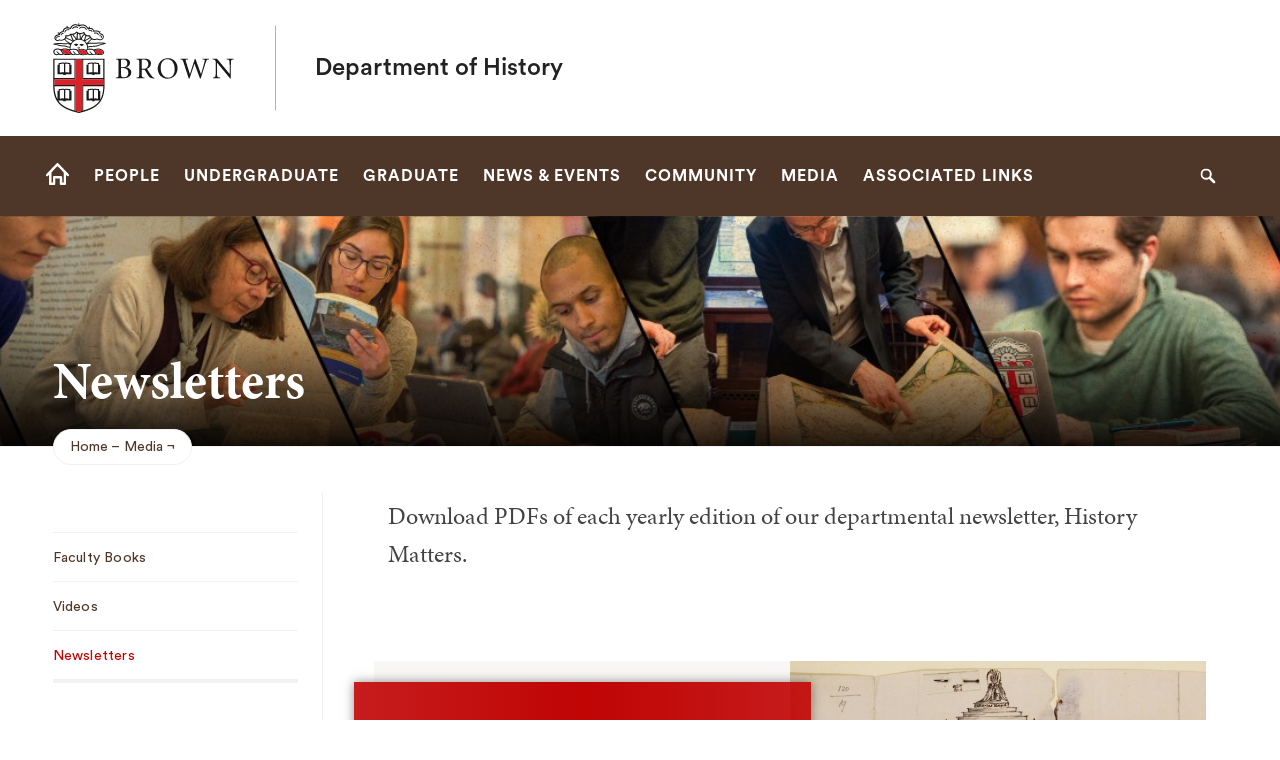

--- FILE ---
content_type: text/html; charset=UTF-8
request_url: https://history.brown.edu/media/newsletters
body_size: 10162
content:
<!DOCTYPE html>
<html lang="en" dir="ltr" prefix="og: https://ogp.me/ns#" class="no-js" itemscope="" itemtype="http://schema.org/WebPage">
  <head>
    <!-- Google Tag Manager -->
    <script>(function(w,d,s,l,i){w[l]=w[l]||[];w[l].push({'gtm.start':new Date().getTime(),event:'gtm.js'});var f=d.getElementsByTagName(s)[0],j=d.createElement(s),dl=l!='dataLayer'?'&l='+l:'';j.async=true;j.src='https://www.googletagmanager.com/gtm.js?id='+i+dl;f.parentNode.insertBefore(j,f);})(window,document,'script','dataLayer','GTM-KX5NV9');</script>
    <!-- End Google Tag Manager -->
    <meta charset="utf-8" />
<meta name="description" content="Download PDFs of each yearly edition of our departmental newsletter, History Matters." />
<link rel="canonical" href="https://history.brown.edu/media/newsletters" />
<meta property="og:site_name" content="History | Brown University" />
<meta property="og:url" content="https://history.brown.edu/media/newsletters" />
<meta property="og:title" content="Newsletters" />
<meta property="og:description" content="Download PDFs of each yearly edition of our departmental newsletter, History Matters." />
<meta property="og:image" content="https://history.brown.edu/sites/default/files/styles/wide_xlrg/public/images/History-Matters.jpg?h=57f7a618&amp;itok=fOWGDnu_" />
<meta name="twitter:card" content="summary_large_image" />
<meta name="twitter:description" content="Download PDFs of each yearly edition of our departmental newsletter, History Matters." />
<meta name="twitter:title" content="Newsletters" />
<meta name="twitter:image" content="https://history.brown.edu/sites/default/files/styles/classic_xsml/public/images/History-Matters.jpg?h=d5c89047&amp;itok=loAoh-6H" />
<meta name="MobileOptimized" content="width" />
<meta name="HandheldFriendly" content="true" />
<meta name="viewport" content="width=device-width, initial-scale=1.0" />
<meta name="mobile-web-app-capable" content="yes" />
<meta name="apple-mobile-web-app-capable" content="yes" />

    <title>Newsletters | History | Brown University</title>
    
<link rel="apple-touch-icon" sizes="180x180" href="/themes/custom/brown/static/apple-touch-icon.png">
<link rel="icon" type="image/png" sizes="32x32" href="/themes/custom/brown/static/favicon-32x32.png">
<link rel="icon" type="image/png" sizes="16x16" href="/themes/custom/brown/static/favicon-16x16.png">
<link rel="manifest" href="/themes/custom/brown/static/site.webmanifest">
<link rel="mask-icon" href="/themes/custom/brown/static/safari-pinned-tab.svg" color="#5bbad5">
<meta name="msapplication-TileColor" content="#da532c">
<meta name="theme-color" content="#ffffff">
    <link rel="stylesheet" media="all" href="/sites/default/files/css/css_iDcWWw2TWbrGS61l8WyrHSJnxyn8aQIexPQe4mppmjU.css?delta=0&amp;language=en&amp;theme=brown_site&amp;include=eJxFyFEKACEIBcALRZ7pSVILVqLJsrffz-Zz2Pe7qOtmaDE4usNGUPM0aL1Tc1myPjGklfjiyCRGyA9LtBmY" />
<link rel="stylesheet" media="all" href="/sites/default/files/css/css_jrGo2AlHbpwv-cSH1DW2U7ZIqBUiE5EU7tozJRJtDhQ.css?delta=1&amp;language=en&amp;theme=brown_site&amp;include=eJxFyFEKACEIBcALRZ7pSVILVqLJsrffz-Zz2Pe7qOtmaDE4usNGUPM0aL1Tc1myPjGklfjiyCRGyA9LtBmY" />

    
    <link rel="stylesheet" href="/themes/custom/brown/static/css/fonts.css" onload="document.body.className+=' fonts_loaded';">
    <link rel="stylesheet" href="https://use.typekit.net/lok3dnd.css">

  </head>
  <body class="preload fs-grid page_layout_default page_theme_default page_theme_overflow path-node page-node-type-basic-page">
    <!-- Google Tag Manager (noscript) -->
    <noscript><iframe src="https://www.googletagmanager.com/ns.html?id=GTM-KX5NV9" height="0" width="0" style="display:none;visibility:hidden"></iframe></noscript>
    <!-- End Google Tag Manager (noscript) -->
    
      <div class="dialog-off-canvas-main-canvas" data-off-canvas-main-canvas>
    
          
    
    
    
    
    
    
    
    



<div class="page_wrapper">
  <header class="header" id="header" itemscope itemtype="http://schema.org/WPHeader" >
    
    <a class="skip_link" id="skip_to_content" href="#page_main_content">Skip to Main Content</a>
            <div class="header_ribbon">
      <div class="fs-row">
        <div class="fs-cell">
          <div class="header_ribbon_inner">
                          


<div class="logo logo_header logo_icon" itemscope itemtype="http://schema.org/Organization">
  <a class="logo_link" itemprop="url" href="https://www.brown.edu/">
    <span class="logo_link_label">Brown University</span>
        <span class="logo_link_icon"><svg class="icon icon_logo">
  <use xlink:href="/themes/custom/brown/static/images/logo.svg#logo"></use>
</svg>
</span>
      </a>
  <meta content="https://history.brown.edu/themes/custom/brown/static/images/logo.png" itemprop="logo">                   <h1 class="logo_label" style="color: #222;">
          <a class="logo_label_link" href="/">Department of History</a>
        </h1>
        </div>
                        <div class="header_group_aside">
                              
              
              <div class="header_group">
                                
<div class="header_tools header_tools_default">
  
  
<a class="js-swap js-flyout-search-handle handle flyout_search_handle" href="#flyout_search" data-swap-target=".flyout_search" data-swap-linked="flyout_search">
    <span class="handle_icon handle_icon_default flyout_search_handle_icon flyout_search_handle_icon_default" aria-hidden="true"><svg class="icon icon_search">
  <use xlink:href="/themes/custom/brown/static/images/icons.svg#search"></use>
</svg>
</span>
    <span class="handle_icon handle_icon_action flyout_search_handle_icon flyout_search_handle_icon_action" aria-hidden="true"><svg class="icon icon_close">
  <use xlink:href="/themes/custom/brown/static/images/icons.svg#close"></use>
</svg>
</span>
  <span class="handle_label flyout_search_handle_label">Search</span>
</a>

    
<a class="js-swap js-menu-handle  menu_handle menu_handle_primary" href="#menu" data-swap-target=".menu" data-swap-linked="menu">
    <span class=" menu_handle_icon menu_handle_icon_default menu_handle_icon_primary" aria-hidden="true"><svg class="icon icon_menu">
  <use xlink:href="/themes/custom/brown/static/images/icons.svg#menu"></use>
</svg>
</span>
    <span class=" menu_handle_icon menu_handle_icon_action menu_handle_icon_primary" aria-hidden="true"><svg class="icon icon_close">
  <use xlink:href="/themes/custom/brown/static/images/icons.svg#close"></use>
</svg>
</span>
  <span class=" menu_handle_label menu_handle_label_primary">Menu</span>
</a>
  </div>
                              </div>
            </div>
          </div>
        </div>
      </div>
    </div>
        <div class="header_overflow" style="background: #4E3629;">
      <div class="fs-row">
        <div class="fs-cell">
          <div class="header_overflow_inner">
                

<nav class="js-main-nav js-main-nav-lg main_nav main_nav_lg" aria-label="Site Navigation" itemscope itemtype="http://schema.org/SiteNavigationElement">
  <div class="main_nav_header">
    <h2 class="main_nav_title">Site Navigation</h2>
  </div>
  <ul class="main_nav_list" aria-label="Site Navigation">
            <li class="js-main-nav-item-1 home main_nav_item">
      <div class="main_nav_item_wrapper">
        <a class="main_nav_link" href="/home" itemprop="url">
          <span class="main_nav_link_label" itemprop="name">Home</span>
        </a>
              </div>
          </li>
                <li class="js-main-nav-item-2  main_nav_item">
      <div class="main_nav_item_wrapper">
        <a class="main_nav_link" href="/people" itemprop="url" aria-haspopup="true" aria-current="page">
          <span class="main_nav_link_label" itemprop="name">People</span>
        </a>
                <button class="js-swap js-main-nav-toggle main_nav_toggle" data-swap-target=".js-main-nav-item-2" data-swap-group="main_nav" aria-label=" Submenu">
          <span class="main_nav_toggle_icon"><svg class="icon icon_chevron_down">
  <use xlink:href="/themes/custom/brown/static/images/icons.svg#chevron_down"></use>
</svg>
</span>
        </button>
              </div>
            <div class="js-main-nav-children main_nav_children">
        <ul class="main_nav_children_list" aria-label="submenu">
                    <li class="main_nav_child_item">
            <a class="main_nav_child_link" href="https://history.brown.edu/people" itemprop="url">
              <span class="main_nav_child_link_label" itemprop="name">Faculty</span>
            </a>
          </li>
                    <li class="main_nav_child_item">
            <a class="main_nav_child_link" href="/people/faculty-interest" itemprop="url">
              <span class="main_nav_child_link_label" itemprop="name">Faculty by Interest</span>
            </a>
          </li>
                    <li class="main_nav_child_item">
            <a class="main_nav_child_link" href="https://history.brown.edu/people#adjunct-and-courtesy-faculty-and-postdocs" itemprop="url">
              <span class="main_nav_child_link_label" itemprop="name">Adjunct and Courtesy Faculty</span>
            </a>
          </li>
                    <li class="main_nav_child_item">
            <a class="main_nav_child_link" href="https://history.brown.edu/people#emeritus" itemprop="url">
              <span class="main_nav_child_link_label" itemprop="name">Emeritus</span>
            </a>
          </li>
                    <li class="main_nav_child_item">
            <a class="main_nav_child_link" href="https://history.brown.edu/people" itemprop="url">
              <span class="main_nav_child_link_label" itemprop="name">Postdoctoral Fellows</span>
            </a>
          </li>
                    <li class="main_nav_child_item">
            <a class="main_nav_child_link" href="https://history.brown.edu/graduate/phd-students-interest" itemprop="url">
              <span class="main_nav_child_link_label" itemprop="name">Current PhD Students</span>
            </a>
          </li>
                    <li class="main_nav_child_item">
            <a class="main_nav_child_link" href="https://history.brown.edu/people#officers-and-staff" itemprop="url">
              <span class="main_nav_child_link_label" itemprop="name">Officers and Staff</span>
            </a>
          </li>
                  </ul>
      </div>
          </li>
                <li class="js-main-nav-item-3  main_nav_item">
      <div class="main_nav_item_wrapper">
        <a class="main_nav_link" href="/undergraduate" itemprop="url" aria-haspopup="true" aria-current="page">
          <span class="main_nav_link_label" itemprop="name">Undergraduate</span>
        </a>
                <button class="js-swap js-main-nav-toggle main_nav_toggle" data-swap-target=".js-main-nav-item-3" data-swap-group="main_nav" aria-label=" Submenu">
          <span class="main_nav_toggle_icon"><svg class="icon icon_chevron_down">
  <use xlink:href="/themes/custom/brown/static/images/icons.svg#chevron_down"></use>
</svg>
</span>
        </button>
              </div>
            <div class="js-main-nav-children main_nav_children">
        <ul class="main_nav_children_list" aria-label="submenu">
                    <li class="main_nav_child_item">
            <a class="main_nav_child_link" href="/undergraduate/courses" itemprop="url">
              <span class="main_nav_child_link_label" itemprop="name">Courses</span>
            </a>
          </li>
                    <li class="main_nav_child_item">
            <a class="main_nav_child_link" href="/undergraduate/concentration" itemprop="url">
              <span class="main_nav_child_link_label" itemprop="name">Concentration</span>
            </a>
          </li>
                    <li class="main_nav_child_item">
            <a class="main_nav_child_link" href="/undergraduate/history-dug" itemprop="url">
              <span class="main_nav_child_link_label" itemprop="name">History DUG</span>
            </a>
          </li>
                    <li class="main_nav_child_item">
            <a class="main_nav_child_link" href="/undergraduate/honors" itemprop="url">
              <span class="main_nav_child_link_label" itemprop="name">Honors</span>
            </a>
          </li>
                    <li class="main_nav_child_item">
            <a class="main_nav_child_link" href="/undergraduate/funding" itemprop="url">
              <span class="main_nav_child_link_label" itemprop="name">Funding</span>
            </a>
          </li>
                    <li class="main_nav_child_item">
            <a class="main_nav_child_link" href="/undergraduate/brown-journal-history" itemprop="url">
              <span class="main_nav_child_link_label" itemprop="name">Brown Journal of History</span>
            </a>
          </li>
                    <li class="main_nav_child_item">
            <a class="main_nav_child_link" href="/undergraduate/history-concentrators-after-brown" itemprop="url">
              <span class="main_nav_child_link_label" itemprop="name">History Concentrators After Brown</span>
            </a>
          </li>
                  </ul>
      </div>
          </li>
                <li class="js-main-nav-item-4  main_nav_item">
      <div class="main_nav_item_wrapper">
        <a class="main_nav_link" href="/graduate-overview" itemprop="url" aria-haspopup="true" aria-current="page">
          <span class="main_nav_link_label" itemprop="name">Graduate</span>
        </a>
                <button class="js-swap js-main-nav-toggle main_nav_toggle" data-swap-target=".js-main-nav-item-4" data-swap-group="main_nav" aria-label=" Submenu">
          <span class="main_nav_toggle_icon"><svg class="icon icon_chevron_down">
  <use xlink:href="/themes/custom/brown/static/images/icons.svg#chevron_down"></use>
</svg>
</span>
        </button>
              </div>
            <div class="js-main-nav-children main_nav_children">
        <ul class="main_nav_children_list" aria-label="submenu">
                    <li class="main_nav_child_item">
            <a class="main_nav_child_link" href="https://history.brown.edu/graduate/prospective-students/phd-program-overview" itemprop="url">
              <span class="main_nav_child_link_label" itemprop="name">Prospective Students </span>
            </a>
          </li>
                    <li class="main_nav_child_item">
            <a class="main_nav_child_link" href="https://history.brown.edu/graduate/phd-program" itemprop="url">
              <span class="main_nav_child_link_label" itemprop="name">Masters Program </span>
            </a>
          </li>
                    <li class="main_nav_child_item">
            <a class="main_nav_child_link" href="https://history.brown.edu/graduate/current-students/departmental-forms" itemprop="url">
              <span class="main_nav_child_link_label" itemprop="name">Current Students </span>
            </a>
          </li>
                    <li class="main_nav_child_item">
            <a class="main_nav_child_link" href="/graduate/life-after-brown" itemprop="url">
              <span class="main_nav_child_link_label" itemprop="name">Life after Brown</span>
            </a>
          </li>
                  </ul>
      </div>
          </li>
                <li class="js-main-nav-item-5  main_nav_item">
      <div class="main_nav_item_wrapper">
        <a class="main_nav_link" href="/news-events" itemprop="url" aria-haspopup="true" aria-current="page">
          <span class="main_nav_link_label" itemprop="name">News &amp; Events</span>
        </a>
                <button class="js-swap js-main-nav-toggle main_nav_toggle" data-swap-target=".js-main-nav-item-5" data-swap-group="main_nav" aria-label=" Submenu">
          <span class="main_nav_toggle_icon"><svg class="icon icon_chevron_down">
  <use xlink:href="/themes/custom/brown/static/images/icons.svg#chevron_down"></use>
</svg>
</span>
        </button>
              </div>
            <div class="js-main-nav-children main_nav_children">
        <ul class="main_nav_children_list" aria-label="submenu">
                    <li class="main_nav_child_item">
            <a class="main_nav_child_link" href="/news" itemprop="url">
              <span class="main_nav_child_link_label" itemprop="name">News Archive</span>
            </a>
          </li>
                    <li class="main_nav_child_item">
            <a class="main_nav_child_link" href="/news-events/lecture-series" itemprop="url">
              <span class="main_nav_child_link_label" itemprop="name">Lecture Series</span>
            </a>
          </li>
                    <li class="main_nav_child_item">
            <a class="main_nav_child_link" href="/news-events/past-events" itemprop="url">
              <span class="main_nav_child_link_label" itemprop="name">Past Events</span>
            </a>
          </li>
                    <li class="main_nav_child_item">
            <a class="main_nav_child_link" href="/news-events/workshops-and-seminars" itemprop="url">
              <span class="main_nav_child_link_label" itemprop="name">Workshops and Seminars</span>
            </a>
          </li>
                  </ul>
      </div>
          </li>
                <li class="js-main-nav-item-6  main_nav_item">
      <div class="main_nav_item_wrapper">
        <a class="main_nav_link" href="/community" itemprop="url" aria-haspopup="true" aria-current="page">
          <span class="main_nav_link_label" itemprop="name">Community</span>
        </a>
                <button class="js-swap js-main-nav-toggle main_nav_toggle" data-swap-target=".js-main-nav-item-6" data-swap-group="main_nav" aria-label=" Submenu">
          <span class="main_nav_toggle_icon"><svg class="icon icon_chevron_down">
  <use xlink:href="/themes/custom/brown/static/images/icons.svg#chevron_down"></use>
</svg>
</span>
        </button>
              </div>
            <div class="js-main-nav-children main_nav_children">
        <ul class="main_nav_children_list" aria-label="submenu">
                    <li class="main_nav_child_item">
            <a class="main_nav_child_link" href="/community/brown-history-education-prison-project-bhepp" itemprop="url">
              <span class="main_nav_child_link_label" itemprop="name">Brown History Education Project (BHEPP)</span>
            </a>
          </li>
                    <li class="main_nav_child_item">
            <a class="main_nav_child_link" href="/community/choices-program" itemprop="url">
              <span class="main_nav_child_link_label" itemprop="name">Choices Program</span>
            </a>
          </li>
                    <li class="main_nav_child_item">
            <a class="main_nav_child_link" href="/undergraduate/concentration/engaged-scholars-program" itemprop="url">
              <span class="main_nav_child_link_label" itemprop="name">Engaged Scholars Program</span>
            </a>
          </li>
                  </ul>
      </div>
          </li>
                <li class="js-main-nav-item-7  main_nav_item">
      <div class="main_nav_item_wrapper">
        <a class="main_nav_link" href="/media" itemprop="url" aria-haspopup="true" aria-current="page">
          <span class="main_nav_link_label" itemprop="name">Media</span>
        </a>
                <button class="js-swap js-main-nav-toggle main_nav_toggle" data-swap-target=".js-main-nav-item-7" data-swap-group="main_nav" aria-label=" Submenu">
          <span class="main_nav_toggle_icon"><svg class="icon icon_chevron_down">
  <use xlink:href="/themes/custom/brown/static/images/icons.svg#chevron_down"></use>
</svg>
</span>
        </button>
              </div>
            <div class="js-main-nav-children main_nav_children">
        <ul class="main_nav_children_list" aria-label="submenu">
                    <li class="main_nav_child_item">
            <a class="main_nav_child_link" href="/media/faculty-books" itemprop="url">
              <span class="main_nav_child_link_label" itemprop="name">Faculty Books</span>
            </a>
          </li>
                    <li class="main_nav_child_item">
            <a class="main_nav_child_link" href="/media/videos" itemprop="url">
              <span class="main_nav_child_link_label" itemprop="name">Videos</span>
            </a>
          </li>
                    <li class="main_nav_child_item">
            <a class="main_nav_child_link" href="/media/newsletters" itemprop="url">
              <span class="main_nav_child_link_label" itemprop="name">Newsletters</span>
            </a>
          </li>
                  </ul>
      </div>
          </li>
                <li class="js-main-nav-item-8  main_nav_item">
      <div class="main_nav_item_wrapper">
        <a class="main_nav_link" href="/associated-links" itemprop="url">
          <span class="main_nav_link_label" itemprop="name">Associated Links</span>
        </a>
              </div>
          </li>
          </ul>
</nav>




            
<div class="header_tools header_tools_alternate">
  
  
<a class="js-swap js-flyout-search-handle handle flyout_search_handle" href="#flyout_search" data-swap-target=".flyout_search" data-swap-linked="flyout_search">
    <span class="handle_icon handle_icon_default flyout_search_handle_icon flyout_search_handle_icon_default" aria-hidden="true"><svg class="icon icon_search">
  <use xlink:href="/themes/custom/brown/static/images/icons.svg#search"></use>
</svg>
</span>
    <span class="handle_icon handle_icon_action flyout_search_handle_icon flyout_search_handle_icon_action" aria-hidden="true"><svg class="icon icon_close">
  <use xlink:href="/themes/custom/brown/static/images/icons.svg#close"></use>
</svg>
</span>
  <span class="handle_label flyout_search_handle_label">Search</span>
</a>

  </div>
          </div>
        </div>
      </div>
    </div>
      </header>
  <main class="page_inner ">
        <div class="page_unit_title"  style="background: #4E3629;">
      <div class="fs-row">
        <div class="fs-cell">
                      <div class="page_unit_title_label">Department of History</div>
          
        </div>
      </div>
    </div>
          
                  <div class="js-cover  page_header page_header_media page_header_narrow_short">
                           
    
    
    








<div class="js-background page_header_narrow_short_background" data-background-options='{"source": {
"500px": "/sites/default/files/styles/ultrawide_med/public/2022-09/history.brown_.edu_media.jpg?h=1cd6c432&amp;itok=rMBpCPmc", "740px": "/sites/default/files/styles/narrow_med/public/2022-09/history.brown_.edu_media.jpg?h=eacdfcbc&amp;itok=HTaw7fYP", "980px": "/sites/default/files/styles/narrow_lrg/public/2022-09/history.brown_.edu_media.jpg?h=eacdfcbc&amp;itok=_HTplx9i", "1220px": "/sites/default/files/styles/narrow_xlrg/public/2022-09/history.brown_.edu_media.jpg?h=eacdfcbc&amp;itok=ZAHxka69"}, "lazy": true, "lazyEdge": "100", "alt": ""}'></div>




            
                  
          <div class="js-cover-body page_header_body dynamic_header_no_mobile">
        <div class="fs-row">
          <div class="fs-cell">
            <div class="page_header_inner">
              <div class="page_header_set">
                <div class="page_header_group  ">
                  <h1 class="page_title">Newsletters</h1>
                                  </div>
                              </div>
            </div>
          </div>
        </div>
      </div>
        </div>
        <div class="breadcrumb_wrapper">
      <div class="fs-row">
        <div class="fs-cell">
          

  <div class="breadcrumb_nav">
    <div class="breadcrumb_header">
      <h2 class="breadcrumb_title">Breadcrumb</h2>
    </div>
    <ul class="breadcrumb_list" itemscope itemtype="http://schema.org/BreadcrumbList" aria-label="Breadcrumb">
                  <li class="breadcrumb_item" itemscope itemprop="itemListElement" itemtype="http://schema.org/ListItem">
        <a class="breadcrumb_pill breadcrumb_pill_link" href="/" itemprop="item">
          <span class="breadcrumb_name">
            <span class="breadcrumb_name_label" itemprop="name">Home</span>
          </span>
        </a>
        <meta itemprop="position" content="1">
      </li>
                        <li class="breadcrumb_item" itemscope itemprop="itemListElement" itemtype="http://schema.org/ListItem">
        <a class="breadcrumb_pill breadcrumb_pill_link" href="/media" itemprop="item">
          <span class="breadcrumb_name">
            <span class="breadcrumb_name_label" itemprop="name">Media</span>
          </span>
        </a>
        <meta itemprop="position" content="2">
      </li>
                            </ul>
  </div>

        </div>
      </div>
    </div>
          
  <div class="page_content">
                              <div class="fs-row">
                
                <div class="fs-cell-right fs-lg-3 page_aside page_sub_nav">
          <div class="page_aside_inner">
              
<nav class="sub_nav" aria-labelledby="subnav_heading_block-brown-site-sidebar-navigation" itemscope itemtype="http://schema.org/SiteNavigationElement">
  <div class="sub_nav_header">
    <h2 id="subnav_heading_block-brown-site-sidebar-navigation" class="sub_nav_title">Sub Navigation</h2>
    <button class="js-swap js-sub-nav-handle sub_nav_handle" data-swap-target=".sub_nav_list" data-swap-title="In This Section">
      <span class="sub_nav_handle_icon"><svg class="icon icon_chevron_down">
  <use xlink:href="/themes/custom/brown/static/images/icons.svg#chevron_down"></use>
</svg>
</span>
      <span class="sub_nav_handle_label">In This Section</span>
    </button>
  </div>
  <ul class="js-sub-nav-list sub_nav_list" aria-labelledby="subnav_heading_block-brown-site-sidebar-navigation">
    
<li class="sub_nav_item">
  <a class="sub_nav_link " href="/media/faculty-books" itemprop="url">
    <span class="sub_nav_link_label" itemprop="name">Faculty Books</span>
  </a>
  </li>
<li class="sub_nav_item">
  <a class="sub_nav_link " href="/media/videos" itemprop="url">
    <span class="sub_nav_link_label" itemprop="name">Videos</span>
  </a>
  </li>
<li class="sub_nav_item">
  <a class="sub_nav_link  active" href="/media/newsletters" itemprop="url">
    <span class="sub_nav_link_label" itemprop="name">Newsletters</span>
  </a>
  </li>

  </ul>
</nav>


            <div class="page_details">

                                                        
              
              
              
              
              <div class="sidebar_callouts">
              
              </div>

                                             
            </div>

          </div>
        </div>
        
                                <div class="fs-cell fs-lg-9 page_main_content" id="page_main_content" itemprop="mainContentOfPage">
        
            <div data-drupal-messages-fallback class="hidden"></div>



                                                          <div class="dynamic_placement_inpage dynamic_header_mobile minimal_banner">
                                <div class="wysiwyg_block_inner">
                                  <div class="typography">
                    <h1>Newsletters</h1>
                                            <p class="page_intro">Download PDFs of each yearly edition of our departmental newsletter, History Matters.<br />
</p>
                                        </div>
                                </div>
                              </div>
                      
          
          
          <div class="wysiwyg_block">
            <div class="wysiwyg_block_inner">
              <div class="typography">
                  <div id="block-brown-site-content">
  
    
      <article class="node--type-basic-page">

  
    

  
  <div>
    
  </div>

</article>

  </div>


              </div>
            </div>
          </div>

          <div class="in_content_callouts">
            
  

<div class="cta-single-link__container component_item component_block_1109 layout_in_content light align_right">
 <div class="cta-single-link__container__inner">

       <a class="cta-single-link__container__inner__link" href="/sites/default/files/pdf/HIST_Department_Annual_Newsletter_MP-4103_FNL_2.pdf" aria-hidden="true" tabindex="-1">
    <div class="js-background image_item_background" data-background-options='{"source": {
"0px": "/sites/default/files/styles/square_sml/public/2025-06/Untitled%20design.jpg?itok=38gwgfqI", "500px": "/sites/default/files/styles/square_sml/public/2025-06/Untitled%20design.jpg?itok=38gwgfqI", "740px": "/sites/default/files/styles/square_med/public/2025-06/Untitled%20design.jpg?itok=-NPoP-YO", "1220px": "/sites/default/files/styles/classic_xlrg/public/2025-06/Untitled%20design.jpg?h=b432803a&amp;itok=6tsT7dVT"}, "lazy": true, "lazyEdge": "100", "alt": "History Matters "}'></div>
     </a>
  
    <div class="cta-single-link__container__inner__content">
      <h2 class="title">  History Matters 
</h2>
      <div class="description">
        <p>  Download a PDF of our most recent departmental newsletter. 
</p>
      </div>

            <a class="intro_link" href="/sites/default/files/pdf/HIST_Department_Annual_Newsletter_MP-4103_FNL_2.pdf">
  <span class="intro_link_label">Volume 39, Spring 2025</span>
    <span class="intro_link_icon" aria-hidden="true">
          <span class="intro_link_icon_default">
        <svg class="icon icon_arrow_right">
          <use xlink:href="/themes/custom/brown/static/images/icons.svg#arrow_right"></use>
        </svg>
      </span>
      <span class="intro_link_icon_action">
        <svg class="icon icon_link">
          <use xlink:href="/themes/custom/brown/static/images/icons.svg#link"></use>
        </svg>
      </span>
      </span>
  </a>

          </div>

  </div>
</div>


<div class="wysiwyg_block">
  <div class="wysiwyg_block_inner">
    <div class="typography">
        <h3>Past Newsletters</h3><ul class="links-anim list-blocks"><li><a href="https://history.brown.edu/sites/default/files/pdf/HIST_History%20Matters%20Newsletter_MP-3794-FINAL-updated.pdf">Volume 38, Spring 2024 </a></li><li><a href="https://history.brown.edu/sites/default/files/pdf/HIST_History%20Matters%20Newsletter_MP-3481%20FNL.pdf">Volume 37, Spring 2023</a></li><li><a href="/sites/default/files/2022-07/vol%2036%202022.pdf">Volume 36, Spring 2022</a></li><li><a href="/sites/default/files/2022-07/vol%2035%20s%202021.pdf">Volume 35, Spring 2021</a></li><li><a href="/sites/default/files/2022-07/vol%2034%20s%202020.pdf">Volume 34, Spring 2020</a></li><li><a href="/sites/default/files/2022-07/vol%2033%20s%202019.pdf">Volume 33, Spring 2019</a></li><li><a href="/sites/default/files/2022-07/vol%2032%20s%202018.pdf">Volume 32, Spring 2018</a></li><li><a href="/sites/default/files/2022-07/vol%2031%20s%202017.pdf">Volume 31, Spring 2017</a></li><li><a href="/sites/default/files/2022-07/vol%2030%20s%202016.pdf">Volume 30, Spring 2016</a></li><li><a href="/sites/default/files/2022-07/vol%2029%20s%202015.pdf">Volume 29, Spring 2015</a></li><li><a href="/sites/default/files/2022-07/vol%2028%20s%202014.pdf">Volume 28, Spring 2014</a></li><li><a href="/sites/default/files/2022-07/vol%2027%20s%202013.pdf">Volume 27, Spring 2013</a></li><li><a href="/sites/default/files/2022-07/vol%2026%20s%202012.pdf">Volume 26, Spring 2012</a></li><li><a href="/sites/default/files/2022-07/vol%2025%20f%202011.pdf">Volume 25, Fall 2011</a></li><li><a href="/sites/default/files/2022-07/vol%2024%20f%202010.pdf">Volume 24, Fall 2010</a></li><li><a href="/sites/default/files/2022-07/vol%2023%20f%202009.pdf">Volume 23, Fall 2009</a></li><li><a href="/sites/default/files/2022-07/vol%2022%20f%202008.pdf">Volume 22, Fall 2008</a></li><li><a href="/sites/default/files/2022-07/vol%2021%20f%202007.pdf">Volume 21, Fall 2007</a></li><li><a href="/sites/default/files/2022-07/vol%2020%20f%202006.pdf">Volume 20, Fall 2006</a></li><li><a href="/sites/default/files/2022-07/vol%2019%20f%202005.pdf">Volume 19, Fall 2005</a></li><li><a href="/sites/default/files/2022-07/vol%2018%20f%202004.pdf">Volume 18, Fall 2004</a></li></ul>
    </div>
  </div>
</div>

            

            
            
                        
                                  </div>

        </div>
                  <div class="sidebar_callouts_mobile">
            
          </div>
              </div>
          </div>

            <div class="full_width_callouts">
              
        
            </div>
          </div>

  </main>

    <footer class="footer" id="footer" itemscope itemtype="http://schema.org/WPFooter">
    <div class="footer_ribbon">
      <div class="fs-row">
        <div class="fs-cell">
          <div class="footer_ribbon_inner">
            <div class="footer_ribbon_group">
              
              



            
<div class="address" itemscope itemtype="http://schema.org/PostalAddress">
	<span class="address_name" itemprop="name">Brown University</span>
	<div class="address_items">
    		<a class="address_item address_base address_details" href="https://www.google.com/maps/dir/?api=1&amp;destination=Brown%20University%2075%20Waterman%20St.%20Providence%20RI%2002912" target="_blank">
              <span class="address_details_icon"><svg class="icon icon_marker">
  <use xlink:href="/themes/custom/brown/static/images/icons.svg#marker"></use>
</svg>
</span>
			<span class="address_details_info">
				<span class="address_city" itemprop="addressLocality">Providence</span>
				<span class="address_state" itemprop="addressRegion">RI</span>
				<span class="address_zip" itemprop="postalCode">02912</span>
			</span>
		</a>
				<a class="address_item address_phone" itemprop="telephone" href="tel:4018631000">
			<span class="address_details">
				<span class="address_details_icon"><svg class="icon icon_phone">
  <use xlink:href="/themes/custom/brown/static/images/icons.svg#phone"></use>
</svg>
</span>
				<span class="address_details_info">401-863-1000</span>
			</span>
		</a>
		        	</div>
</div>



                              <nav class="quick_nav" aria-label="Quick Navigation" itemscope="" itemtype="http://schema.org/SiteNavigationElement">
  <div class="quick_nav_header">
    <h2 class="quick_nav_title">Quick Navigation</h2>
  </div>
  <ul class="quick_nav_list" aria-label="Quick Navigation">
        <li class="quick_nav_item">
      <a class="quick_nav_link arrow_right" href="https://www.brown.edu/about/visit" itemprop="url">
        <span class="quick_nav_link_label" itemprop="name">Visit Brown</span>
        <span class="quick_nav_link_icon" aria-hidden="true">
          <span class="quick_nav_link_icon_default">
            <svg class="icon icon_arrow_right">
  <use xlink:href="/themes/custom/brown/static/images/icons.svg#arrow_right"></use>
</svg>

          </span>
          <span class="quick_nav_link_icon_action">
            <svg class="icon icon_link">
  <use xlink:href="/themes/custom/brown/static/images/icons.svg#link"></use>
</svg>

          </span>
        </span>
      </a>
    </li>
        <li class="quick_nav_item">
      <a class="quick_nav_link arrow_right" href="https://maps.brown.edu/" itemprop="url">
        <span class="quick_nav_link_label" itemprop="name">Campus Map</span>
        <span class="quick_nav_link_icon" aria-hidden="true">
          <span class="quick_nav_link_icon_default">
            <svg class="icon icon_arrow_right">
  <use xlink:href="/themes/custom/brown/static/images/icons.svg#arrow_right"></use>
</svg>

          </span>
          <span class="quick_nav_link_icon_action">
            <svg class="icon icon_link">
  <use xlink:href="/themes/custom/brown/static/images/icons.svg#link"></use>
</svg>

          </span>
        </span>
      </a>
    </li>
        <li class="quick_nav_item">
      <a class="quick_nav_link arrow_right" href="https://www.brown.edu/a-z" itemprop="url">
        <span class="quick_nav_link_label" itemprop="name">A to Z</span>
        <span class="quick_nav_link_icon" aria-hidden="true">
          <span class="quick_nav_link_icon_default">
            <svg class="icon icon_arrow_right">
  <use xlink:href="/themes/custom/brown/static/images/icons.svg#arrow_right"></use>
</svg>

          </span>
          <span class="quick_nav_link_icon_action">
            <svg class="icon icon_link">
  <use xlink:href="/themes/custom/brown/static/images/icons.svg#link"></use>
</svg>

          </span>
        </span>
      </a>
    </li>
        <li class="quick_nav_item">
      <a class="quick_nav_link arrow_right" href="https://www.brown.edu/about/contact-us" itemprop="url">
        <span class="quick_nav_link_label" itemprop="name">Contact Us</span>
        <span class="quick_nav_link_icon" aria-hidden="true">
          <span class="quick_nav_link_icon_default">
            <svg class="icon icon_arrow_right">
  <use xlink:href="/themes/custom/brown/static/images/icons.svg#arrow_right"></use>
</svg>

          </span>
          <span class="quick_nav_link_icon_action">
            <svg class="icon icon_link">
  <use xlink:href="/themes/custom/brown/static/images/icons.svg#link"></use>
</svg>

          </span>
        </span>
      </a>
    </li>
      </ul>
</nav>
                <nav class="footer_nav" aria-label="Footer Navigation" itemscope="" itemtype="http://schema.org/SiteNavigationElement">
  <div class="footer_nav_header">
    <h2 class="footer_nav_title">Footer Navigation</h2>
  </div>
  <ul class="footer_nav_list" aria-label="Footer Navigation">
        <li class="footer_nav_item">
      <a class="footer_nav_link arrow_right" href="https://www.brown.edu/news" itemprop="url">
        <span class="footer_nav_link_label" itemprop="name">News</span>
        <span class="footer_nav_link_icon" aria-hidden="true">
          <span class="footer_nav_link_icon_default">
            <svg class="icon icon_arrow_right">
  <use xlink:href="/themes/custom/brown/static/images/icons.svg#arrow_right"></use>
</svg>

          </span>
          <span class="footer_nav_link_icon_action">
            <svg class="icon icon_link">
  <use xlink:href="/themes/custom/brown/static/images/icons.svg#link"></use>
</svg>

          </span>
        </span>
      </a>
    </li>
        <li class="footer_nav_item">
      <a class="footer_nav_link arrow_right" href="https://events.brown.edu/" itemprop="url">
        <span class="footer_nav_link_label" itemprop="name">Events</span>
        <span class="footer_nav_link_icon" aria-hidden="true">
          <span class="footer_nav_link_icon_default">
            <svg class="icon icon_arrow_right">
  <use xlink:href="/themes/custom/brown/static/images/icons.svg#arrow_right"></use>
</svg>

          </span>
          <span class="footer_nav_link_icon_action">
            <svg class="icon icon_link">
  <use xlink:href="/themes/custom/brown/static/images/icons.svg#link"></use>
</svg>

          </span>
        </span>
      </a>
    </li>
        <li class="footer_nav_item">
      <a class="footer_nav_link arrow_right" href="https://publicsafety.brown.edu/" itemprop="url">
        <span class="footer_nav_link_label" itemprop="name">Campus Safety</span>
        <span class="footer_nav_link_icon" aria-hidden="true">
          <span class="footer_nav_link_icon_default">
            <svg class="icon icon_arrow_right">
  <use xlink:href="/themes/custom/brown/static/images/icons.svg#arrow_right"></use>
</svg>

          </span>
          <span class="footer_nav_link_icon_action">
            <svg class="icon icon_link">
  <use xlink:href="/themes/custom/brown/static/images/icons.svg#link"></use>
</svg>

          </span>
        </span>
      </a>
    </li>
        <li class="footer_nav_item">
      <a class="footer_nav_link arrow_right" href="https://www.brown.edu/website-accessibility" itemprop="url">
        <span class="footer_nav_link_label" itemprop="name">Accessibility</span>
        <span class="footer_nav_link_icon" aria-hidden="true">
          <span class="footer_nav_link_icon_default">
            <svg class="icon icon_arrow_right">
  <use xlink:href="/themes/custom/brown/static/images/icons.svg#arrow_right"></use>
</svg>

          </span>
          <span class="footer_nav_link_icon_action">
            <svg class="icon icon_link">
  <use xlink:href="/themes/custom/brown/static/images/icons.svg#link"></use>
</svg>

          </span>
        </span>
      </a>
    </li>
        <li class="footer_nav_item">
      <a class="footer_nav_link arrow_right" href="https://www.brown.edu/careers" itemprop="url">
        <span class="footer_nav_link_label" itemprop="name">Careers at Brown</span>
        <span class="footer_nav_link_icon" aria-hidden="true">
          <span class="footer_nav_link_icon_default">
            <svg class="icon icon_arrow_right">
  <use xlink:href="/themes/custom/brown/static/images/icons.svg#arrow_right"></use>
</svg>

          </span>
          <span class="footer_nav_link_icon_action">
            <svg class="icon icon_link">
  <use xlink:href="/themes/custom/brown/static/images/icons.svg#link"></use>
</svg>

          </span>
        </span>
      </a>
    </li>
      </ul>
</nav>
                            
              

  <a class="footer_give_link" href="https://alumni-friends.brown.edu/giving/">
  <span class="footer_give_link_label">Give To Brown</span>
    <span class="footer_give_link_icon" aria-hidden="true">
          <span class="footer_give_link_icon_default">
        <svg class="icon icon_arrow_right">
          <use xlink:href="/themes/custom/brown/static/images/icons.svg#arrow_right"></use>
        </svg>
      </span>
      <span class="footer_give_link_icon_action">
        <svg class="icon icon_link">
          <use xlink:href="/themes/custom/brown/static/images/icons.svg#link"></use>
        </svg>
      </span>
      </span>
  </a>


            </div>
          </div>
        </div>
      </div>
    </div>
    <div class="footer_sole">
      <div class="fs-row">
        <div class="fs-cell">
          <div class="footer_sole_inner">
            
            <p class="footer_copyright">&copy; Brown University </p>
          </div>
        </div>
      </div>
    </div>

    <div class="js-menu menu" id="menu">
      <div class="menu_header">
                


<div class="logo logo_menu logo_icon" itemscope itemtype="http://schema.org/Organization">
  <a class="logo_link" itemprop="url" href="/">
    <span class="logo_link_label">Brown University</span>
        <span class="logo_link_icon"><svg class="icon icon_logo">
  <use xlink:href="/themes/custom/brown/static/images/logo.svg#logo"></use>
</svg>
</span>
      </a>
  <meta content="https://history.brown.edu/themes/custom/brown/static/images/logo.png" itemprop="logo">     </div>

          
<div class="header_tools header_tools_default">
    <div class="handle flyout_for_you_handle">
    <span class="handle_label flyout_for_you_handle_label">For You</span>
    <span class="handle_icon handle_icon_default flyout_for_you_handle_icon flyout_for_you_handle_icon_default" aria-hidden="true"><svg class="icon icon_chevron_down">
  <use xlink:href="/themes/custom/brown/static/images/icons.svg#chevron_down"></use>
</svg>
</span>
    
  </div>
  
  
<a class="js-swap js-flyout-search-handle handle flyout_search_handle" href="#flyout_search" data-swap-target=".flyout_search" data-swap-linked="flyout_search">
    <span class="handle_icon handle_icon_default flyout_search_handle_icon flyout_search_handle_icon_default" aria-hidden="true"><svg class="icon icon_search">
  <use xlink:href="/themes/custom/brown/static/images/icons.svg#search"></use>
</svg>
</span>
    <span class="handle_icon handle_icon_action flyout_search_handle_icon flyout_search_handle_icon_action" aria-hidden="true"><svg class="icon icon_close">
  <use xlink:href="/themes/custom/brown/static/images/icons.svg#close"></use>
</svg>
</span>
  <span class="handle_label flyout_search_handle_label">Search</span>
</a>

    
<a class="js-swap js-menu-handle  menu_handle menu_handle_primary" href="#menu" data-swap-target=".menu" data-swap-linked="menu">
    <span class=" menu_handle_icon menu_handle_icon_default menu_handle_icon_primary" aria-hidden="true"><svg class="icon icon_menu">
  <use xlink:href="/themes/custom/brown/static/images/icons.svg#menu"></use>
</svg>
</span>
    <span class=" menu_handle_icon menu_handle_icon_action menu_handle_icon_primary" aria-hidden="true"><svg class="icon icon_close">
  <use xlink:href="/themes/custom/brown/static/images/icons.svg#close"></use>
</svg>
</span>
  <span class=" menu_handle_label menu_handle_label_primary">Menu</span>
</a>
  </div>
            </div>
      <div class="menu_body">
          
<nav class="js-main-nav js-main-nav-sm main_nav main_nav_sm" aria-label="Mobile Site Navigation" itemscope itemtype="http://schema.org/SiteNavigationElement">
  <div class="main_nav_header">
    <h2 class="main_nav_title">Mobile Site Navigation</h2>
  </div>
  <ul class="main_nav_list" aria-label="Mobile Site Navigation">
    
<nav class="js-main-nav js-main-nav-sm main_nav main_nav_sm" aria-label="Mobile Site Navigation" itemscope itemtype="http://schema.org/SiteNavigationElement">
  <div class="main_nav_header">
    <h2 class="main_nav_title">Mobile Site Navigation</h2>
  </div>
  <ul class="main_nav_list" aria-label="Mobile Site Navigation">
        <li class="js-main-nav-item-1 main_nav_item">
      <div class="main_nav_item_wrapper">
        <a class="main_nav_link" href="/home" itemprop="url">
          <span class="main_nav_link_label" itemprop="name">Home</span>
        </a>
              </div>
          </li>
        <li class="js-main-nav-item-2 main_nav_item">
      <div class="main_nav_item_wrapper">
        <a class="main_nav_link" href="/people" itemprop="url" aria-haspopup="true" aria-current="page">
          <span class="main_nav_link_label" itemprop="name">People</span>
        </a>
                <button class="js-swap js-main-nav-toggle main_nav_toggle" data-swap-target=".js-main-nav-item-2" data-swap-group="main_nav" aria-label=" Submenu">
          <span class="main_nav_toggle_icon"><svg class="icon icon_chevron_down">
  <use xlink:href="/themes/custom/brown/static/images/icons.svg#chevron_down"></use>
</svg>
</span>
        </button>
              </div>
            <div class="js-main-nav-children main_nav_children">
        <ul class="main_nav_children_list" aria-label="submenu">
                    <li class="main_nav_child_item">
            <a class="main_nav_child_link" href="https://history.brown.edu/people" itemprop="url">
              <span class="main_nav_child_link_label" itemprop="name">Faculty</span>
            </a>
          </li>
                    <li class="main_nav_child_item">
            <a class="main_nav_child_link" href="/people/faculty-interest" itemprop="url">
              <span class="main_nav_child_link_label" itemprop="name">Faculty by Interest</span>
            </a>
          </li>
                    <li class="main_nav_child_item">
            <a class="main_nav_child_link" href="https://history.brown.edu/people#adjunct-and-courtesy-faculty-and-postdocs" itemprop="url">
              <span class="main_nav_child_link_label" itemprop="name">Adjunct and Courtesy Faculty</span>
            </a>
          </li>
                    <li class="main_nav_child_item">
            <a class="main_nav_child_link" href="https://history.brown.edu/people#emeritus" itemprop="url">
              <span class="main_nav_child_link_label" itemprop="name">Emeritus</span>
            </a>
          </li>
                    <li class="main_nav_child_item">
            <a class="main_nav_child_link" href="https://history.brown.edu/people" itemprop="url">
              <span class="main_nav_child_link_label" itemprop="name">Postdoctoral Fellows</span>
            </a>
          </li>
                    <li class="main_nav_child_item">
            <a class="main_nav_child_link" href="https://history.brown.edu/graduate/phd-students-interest" itemprop="url">
              <span class="main_nav_child_link_label" itemprop="name">Current PhD Students</span>
            </a>
          </li>
                    <li class="main_nav_child_item">
            <a class="main_nav_child_link" href="https://history.brown.edu/people#officers-and-staff" itemprop="url">
              <span class="main_nav_child_link_label" itemprop="name">Officers and Staff</span>
            </a>
          </li>
                  </ul>
      </div>
          </li>
        <li class="js-main-nav-item-3 main_nav_item">
      <div class="main_nav_item_wrapper">
        <a class="main_nav_link" href="/undergraduate" itemprop="url" aria-haspopup="true" aria-current="page">
          <span class="main_nav_link_label" itemprop="name">Undergraduate</span>
        </a>
                <button class="js-swap js-main-nav-toggle main_nav_toggle" data-swap-target=".js-main-nav-item-3" data-swap-group="main_nav" aria-label=" Submenu">
          <span class="main_nav_toggle_icon"><svg class="icon icon_chevron_down">
  <use xlink:href="/themes/custom/brown/static/images/icons.svg#chevron_down"></use>
</svg>
</span>
        </button>
              </div>
            <div class="js-main-nav-children main_nav_children">
        <ul class="main_nav_children_list" aria-label="submenu">
                    <li class="main_nav_child_item">
            <a class="main_nav_child_link" href="/undergraduate/courses" itemprop="url">
              <span class="main_nav_child_link_label" itemprop="name">Courses</span>
            </a>
          </li>
                    <li class="main_nav_child_item">
            <a class="main_nav_child_link" href="/undergraduate/concentration" itemprop="url">
              <span class="main_nav_child_link_label" itemprop="name">Concentration</span>
            </a>
          </li>
                    <li class="main_nav_child_item">
            <a class="main_nav_child_link" href="/undergraduate/history-dug" itemprop="url">
              <span class="main_nav_child_link_label" itemprop="name">History DUG</span>
            </a>
          </li>
                    <li class="main_nav_child_item">
            <a class="main_nav_child_link" href="/undergraduate/honors" itemprop="url">
              <span class="main_nav_child_link_label" itemprop="name">Honors</span>
            </a>
          </li>
                    <li class="main_nav_child_item">
            <a class="main_nav_child_link" href="/undergraduate/funding" itemprop="url">
              <span class="main_nav_child_link_label" itemprop="name">Funding</span>
            </a>
          </li>
                    <li class="main_nav_child_item">
            <a class="main_nav_child_link" href="/undergraduate/brown-journal-history" itemprop="url">
              <span class="main_nav_child_link_label" itemprop="name">Brown Journal of History</span>
            </a>
          </li>
                    <li class="main_nav_child_item">
            <a class="main_nav_child_link" href="/undergraduate/history-concentrators-after-brown" itemprop="url">
              <span class="main_nav_child_link_label" itemprop="name">History Concentrators After Brown</span>
            </a>
          </li>
                  </ul>
      </div>
          </li>
        <li class="js-main-nav-item-4 main_nav_item">
      <div class="main_nav_item_wrapper">
        <a class="main_nav_link" href="/graduate-overview" itemprop="url" aria-haspopup="true" aria-current="page">
          <span class="main_nav_link_label" itemprop="name">Graduate</span>
        </a>
                <button class="js-swap js-main-nav-toggle main_nav_toggle" data-swap-target=".js-main-nav-item-4" data-swap-group="main_nav" aria-label=" Submenu">
          <span class="main_nav_toggle_icon"><svg class="icon icon_chevron_down">
  <use xlink:href="/themes/custom/brown/static/images/icons.svg#chevron_down"></use>
</svg>
</span>
        </button>
              </div>
            <div class="js-main-nav-children main_nav_children">
        <ul class="main_nav_children_list" aria-label="submenu">
                    <li class="main_nav_child_item">
            <a class="main_nav_child_link" href="https://history.brown.edu/graduate/prospective-students/phd-program-overview" itemprop="url">
              <span class="main_nav_child_link_label" itemprop="name">Prospective Students </span>
            </a>
          </li>
                    <li class="main_nav_child_item">
            <a class="main_nav_child_link" href="https://history.brown.edu/graduate/phd-program" itemprop="url">
              <span class="main_nav_child_link_label" itemprop="name">Masters Program </span>
            </a>
          </li>
                    <li class="main_nav_child_item">
            <a class="main_nav_child_link" href="https://history.brown.edu/graduate/current-students/departmental-forms" itemprop="url">
              <span class="main_nav_child_link_label" itemprop="name">Current Students </span>
            </a>
          </li>
                    <li class="main_nav_child_item">
            <a class="main_nav_child_link" href="/graduate/life-after-brown" itemprop="url">
              <span class="main_nav_child_link_label" itemprop="name">Life after Brown</span>
            </a>
          </li>
                  </ul>
      </div>
          </li>
        <li class="js-main-nav-item-5 main_nav_item">
      <div class="main_nav_item_wrapper">
        <a class="main_nav_link" href="/news-events" itemprop="url" aria-haspopup="true" aria-current="page">
          <span class="main_nav_link_label" itemprop="name">News &amp; Events</span>
        </a>
                <button class="js-swap js-main-nav-toggle main_nav_toggle" data-swap-target=".js-main-nav-item-5" data-swap-group="main_nav" aria-label=" Submenu">
          <span class="main_nav_toggle_icon"><svg class="icon icon_chevron_down">
  <use xlink:href="/themes/custom/brown/static/images/icons.svg#chevron_down"></use>
</svg>
</span>
        </button>
              </div>
            <div class="js-main-nav-children main_nav_children">
        <ul class="main_nav_children_list" aria-label="submenu">
                    <li class="main_nav_child_item">
            <a class="main_nav_child_link" href="/news" itemprop="url">
              <span class="main_nav_child_link_label" itemprop="name">News Archive</span>
            </a>
          </li>
                    <li class="main_nav_child_item">
            <a class="main_nav_child_link" href="/news-events/lecture-series" itemprop="url">
              <span class="main_nav_child_link_label" itemprop="name">Lecture Series</span>
            </a>
          </li>
                    <li class="main_nav_child_item">
            <a class="main_nav_child_link" href="/news-events/past-events" itemprop="url">
              <span class="main_nav_child_link_label" itemprop="name">Past Events</span>
            </a>
          </li>
                    <li class="main_nav_child_item">
            <a class="main_nav_child_link" href="/news-events/workshops-and-seminars" itemprop="url">
              <span class="main_nav_child_link_label" itemprop="name">Workshops and Seminars</span>
            </a>
          </li>
                  </ul>
      </div>
          </li>
        <li class="js-main-nav-item-6 main_nav_item">
      <div class="main_nav_item_wrapper">
        <a class="main_nav_link" href="/community" itemprop="url" aria-haspopup="true" aria-current="page">
          <span class="main_nav_link_label" itemprop="name">Community</span>
        </a>
                <button class="js-swap js-main-nav-toggle main_nav_toggle" data-swap-target=".js-main-nav-item-6" data-swap-group="main_nav" aria-label=" Submenu">
          <span class="main_nav_toggle_icon"><svg class="icon icon_chevron_down">
  <use xlink:href="/themes/custom/brown/static/images/icons.svg#chevron_down"></use>
</svg>
</span>
        </button>
              </div>
            <div class="js-main-nav-children main_nav_children">
        <ul class="main_nav_children_list" aria-label="submenu">
                    <li class="main_nav_child_item">
            <a class="main_nav_child_link" href="/community/brown-history-education-prison-project-bhepp" itemprop="url">
              <span class="main_nav_child_link_label" itemprop="name">Brown History Education Project (BHEPP)</span>
            </a>
          </li>
                    <li class="main_nav_child_item">
            <a class="main_nav_child_link" href="/community/choices-program" itemprop="url">
              <span class="main_nav_child_link_label" itemprop="name">Choices Program</span>
            </a>
          </li>
                    <li class="main_nav_child_item">
            <a class="main_nav_child_link" href="/undergraduate/concentration/engaged-scholars-program" itemprop="url">
              <span class="main_nav_child_link_label" itemprop="name">Engaged Scholars Program</span>
            </a>
          </li>
                  </ul>
      </div>
          </li>
        <li class="js-main-nav-item-7 main_nav_item">
      <div class="main_nav_item_wrapper">
        <a class="main_nav_link" href="/media" itemprop="url" aria-haspopup="true" aria-current="page">
          <span class="main_nav_link_label" itemprop="name">Media</span>
        </a>
                <button class="js-swap js-main-nav-toggle main_nav_toggle" data-swap-target=".js-main-nav-item-7" data-swap-group="main_nav" aria-label=" Submenu">
          <span class="main_nav_toggle_icon"><svg class="icon icon_chevron_down">
  <use xlink:href="/themes/custom/brown/static/images/icons.svg#chevron_down"></use>
</svg>
</span>
        </button>
              </div>
            <div class="js-main-nav-children main_nav_children">
        <ul class="main_nav_children_list" aria-label="submenu">
                    <li class="main_nav_child_item">
            <a class="main_nav_child_link" href="/media/faculty-books" itemprop="url">
              <span class="main_nav_child_link_label" itemprop="name">Faculty Books</span>
            </a>
          </li>
                    <li class="main_nav_child_item">
            <a class="main_nav_child_link" href="/media/videos" itemprop="url">
              <span class="main_nav_child_link_label" itemprop="name">Videos</span>
            </a>
          </li>
                    <li class="main_nav_child_item">
            <a class="main_nav_child_link" href="/media/newsletters" itemprop="url">
              <span class="main_nav_child_link_label" itemprop="name">Newsletters</span>
            </a>
          </li>
                  </ul>
      </div>
          </li>
        <li class="js-main-nav-item-8 main_nav_item">
      <div class="main_nav_item_wrapper">
        <a class="main_nav_link" href="/associated-links" itemprop="url">
          <span class="main_nav_link_label" itemprop="name">Associated Links</span>
        </a>
              </div>
          </li>
      </ul>
</nav>

  </ul>
</nav>


                  
      </div>
    </div>

    


  




<div class="flyout flyout_search" id="flyout_search">
      <div class="fs-row">
        <div class="fs-cell">
          <div class="flyout_search_inner">
                          
<div class="site_search_results_switcher">
                  <button class="js-swap site_search_results_switch site_search_results_switch_link" data-swap-target=".flyout_search_field_1" data-swap-options='{"collapse": false}' data-swap-group="flyout_search_fields" data-swap-active="true" aria-label="toggle This Site search">
      <span class="site_search_results_switch_label">This Site</span>
    </button>
                      <a class="site_search_results_switch site_search_results_switch_link" href="https://www.brown.edu/search">
      <span class="site_search_results_switch_label">All of Brown.edu</span>
    </a>
                      <a class="site_search_results_switch site_search_results_switch_link" href="https://www.brown.edu/search/people">
      <span class="site_search_results_switch_label">People</span>
    </a>
      </div>

                        <div class="flyout_search_fields">

              
                            
                                          <form class="flyout_search_field flyout_search_field_1 " action="/search" method="get">
                <input class="flyout_search_input" type="text" name="q" value=""
                   placeholder="Search This Site" aria-label="Search This Site" />
                <button class="flyout_search_link" type="submit">
                  <span class="flyout_search_link_label">Search</span>
                  <span class="flyout_search_link_icon"><svg class="icon icon_arrow_right">
  <use xlink:href="/themes/custom/brown/static/images/icons.svg#arrow_right"></use>
</svg>
</span>
                </button>
              </form>
                              
                            
                            
                            
            </div>

          </div>
        </div>
      </div>
      <a class="js-swap flyout_close_trigger" href="#header" data-swap-target=".flyout_search" data-swap-linked="flyout_search">
        <span class="flyout_close_trigger_icon" aria-hidden="true"><svg class="icon icon_close">
  <use xlink:href="/themes/custom/brown/static/images/icons.svg#close"></use>
</svg>
</span>
        <span class="flyout_close_trigger_label">Close Search</span>
      </a>
    </div>
        <div class="page_component">
      <div class="component_block component_block_page_28 layout_in_content">
        <div class="component_items">
          <div class="component_item page card">
            <article class="js-component component component_page_28" data-id="page_28" data-type="page">
                            <div class="component_body">
                <div class="component_content">
                  <div class="component_content_group">
                                        <h3 class="component_title">
                      <a class="component_title_link" href="https://history.brown.edu/media/newsletters">Newsletters</a>
                    </h3>
                                                          </div>
                </div>
                <div class="component_peak_tools">
  <button class="js-swap component_peak_trigger" data-swap-target=".component_" data-swap-group="peaks" data-swap-linked="component_peak_" title="Open details for Newsletters" aria-expanded="false">
    <span class="component_peak_trigger_label">Open details for Newsletters</span>
    <span class="component_peak_trigger_icon component_peak_trigger_icon_default">
      <svg class="icon icon_dots">
        <use xlink:href="/themes/custom/brown/static/images/icons.svg#dots"></use>
      </svg>
    </span>
    <span class="component_peak_trigger_icon component_peak_trigger_icon_action">
      <svg class="icon icon_close">
        <use xlink:href="/themes/custom/brown/static/images/icons.svg#close"></use>
      </svg>
    </span>
  </button>
    <button class="component_peak_bookmark">
    <span class="component_peak_bookmark_icon">
      <svg class="icon icon_bookmark">
        <use xlink:href="/themes/custom/brown/static/images/icons.svg#bookmark"></use>
      </svg>
    </span>
    <span class="component_peak_bookmark_label">Bookmark this Page</span>
  </button>
  </div>

              </div>
            </article>
          </div>
        </div>
      </div>
    </div>
    
  </footer>
  </div>

  </div>

    
    <script>
      var WWW_ROOT = "/";
      var STATIC_ROOT = "/themes/custom/brown/static/";
    </script>
    <script src="/sites/default/files/js/js_d9XoQdGj_mVDiUJ0uIzKPKoVcboeP5wkTt70_evMnnQ.js?scope=footer&amp;delta=0&amp;language=en&amp;theme=brown_site&amp;include=eJxLKsovz9NPz8lPSswBAB9eBMk"></script>

  </body>
</html>
